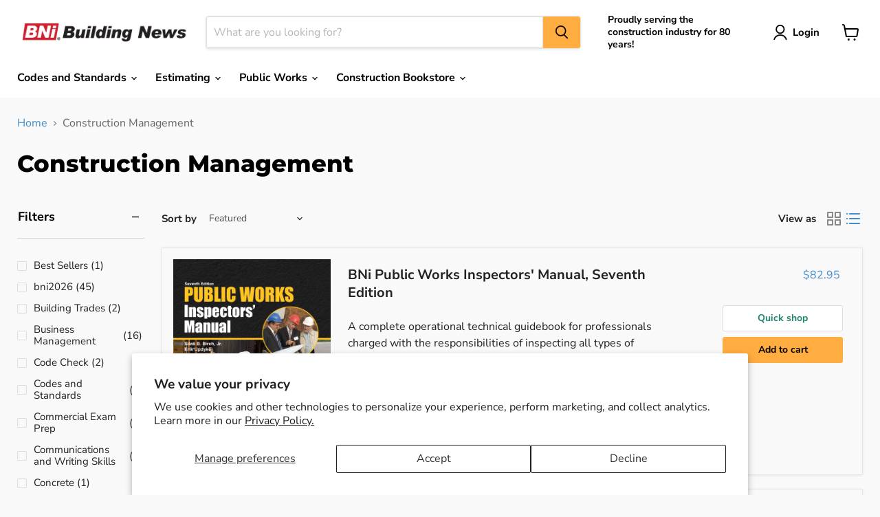

--- FILE ---
content_type: text/html; charset=utf-8
request_url: https://www.bnibooks.com/collections/construction-management/project-management?_=1768671326726&section_id=ajax-product-count
body_size: -1008
content:
<div id="shopify-section-ajax-product-count" class="shopify-section"><template data-data>
  {
    "product_count": 12
  }
</template>
</div>

--- FILE ---
content_type: application/javascript;charset=iso-8859-1
request_url: https://fid.agkn.com/f?apiKey=2520642820
body_size: 125
content:
{ "TruAudienceID" : "E1:dx4vOy1wVs-qxtZUY_4bKsE4a9z858-c0KMqIKSXckEKF-CKBzWIPQND4Oh03vOM5tosNV3Ee6motFxaJaGLguKo6u3plH0vReLmg0gZqbj_DW9rDGuOlsHte0x0fysB", "L3" : "" }